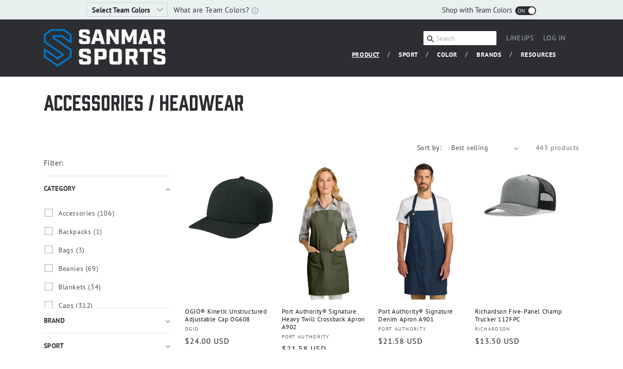

--- FILE ---
content_type: text/css
request_url: https://sanmarsports.com/cdn/shop/t/1/assets/custom-styles.css?v=123427721913587941061756161955
body_size: 5169
content:
@font-face{font-family:Prohibition-Regular;src:url(/cdn/shop/files/Prohibition-Regular.ttf?v=1747177813) format("truetype")}h1{font-family:Prohibition-Regular,sans-serif;font-size:42px;line-height:normal;letter-spacing:normal;color:#2c2e32;font-weight:400}h2{font-family:Prohibition-Regular,sans-serif;font-size:30px;line-height:normal;letter-spacing:normal;color:#2c2e32;font-weight:400}.sport-links---mobile{font-family:Prohibition-Regular,sans-serif;font-size:25px;line-height:1.28;letter-spacing:normal;text-align:center;color:#fff}h3{font-family:PT Sans,sans-serif;font-size:21px;line-height:normal;letter-spacing:normal;color:#2c2e32;font-weight:700}h4{font-family:PT Sans,sans-serif;font-size:15px;font-weight:400;line-height:1.2;letter-spacing:normal;color:#2c2e32}a{text-decoration:none}a:not(.button):not(.collection-info__caption):not(.card__heading .full-unstyled-link):not(h2>span>a):hover{text-decoration:underline}#MainContent a:not(.button):not(.collection-info__caption):not(.card__heading .full-unstyled-link):not(h2>span>a){color:#496c80}.team-colors-gl-desktop:has(.is_active):after,.team-colors-gl-desktop:has(.show):after{position:absolute;content:" ";width:98vw;height:100vh;left:0;top:0}.slider-content-block .btn,.button,.btn{background-color:#2c2e32;color:#fff;font-weight:700;text-transform:uppercase;font-size:15px;letter-spacing:.75px;transition:all .2s linear 0s;padding:0 2rem}.slider-content-block p,.slider-content-block a{font-size:15px;font-weight:700;line-height:1.4;letter-spacing:normal;color:#2c2e32}@media screen and (max-width: 768px){.slider-content-block .btn-wrap{text-align:center}.container{padding-left:15px!important;padding-right:15px!important}}.header-links{display:inline-flex;align-items:center;color:#acb3b6;text-decoration:none}#lineups-link{margin-right:20px}@media screen and (min-width: 769px){.header__search{margin-right:20px}.header__icon--search{height:auto;width:150px}.header__icon--search .svg-wrapper-desktop{width:150px;height:auto}.svg-wrapper.svg-wrapper-mobile{display:none}}@media screen and (max-width: 767px){.svg-wrapper.svg-wrapper-mobile{display:inline-flex}.svg-wrapper.svg-wrapper-desktop{display:none}}.mega-menu summary{position:relative}span.mega-divider{font-weight:400;position:absolute;right:5px;top:49%;transform:translateY(-51%);text-decoration:none!important}@media screen and (max-width: 990px){.header{grid-template-areas:"heading left-icons icons";grid-template-columns:auto 10fr 1fr}header-drawer{order:2;margin-left:0}.header-links{display:none}.header__heading-logo-wrapper img{width:180px}}@media screen and (min-width: 990px){.header{padding-top:10px!important;padding-bottom:10px!important}}.menu-parent-drawer{display:grid;grid-template-columns:1fr 2fr;align-content:center;align-items:center;gap:20px;padding-right:0!important}.menu-parent-drawer a{color:#fff}.header-draw-links{padding:1rem 0}.menu-drawer__utility-links{display:flex;flex-direction:column;gap:10px}.team-colors-gl-mobile-select-label{font-weight:700;font-size:15px}.team-colors-gl-info .show-info{font-size:15px;color:#496c80}.team-colors-gl-mobile a:hover{text-decoration:none!important}.img-wrap-mobile{display:none}@media screen and (max-width: 768px){.img-wrap-wide-screen{display:none}.img-wrap-mobile{display:block}}.nav-icon-container{display:flex;flex-direction:column-reverse;align-items:flex-end;gap:10px}.header__menu-item{font-weight:700;font-size:13px;color:#fff;text-transform:uppercase}@media screen and (min-width: 990px){.header--middle-left{grid-template-columns:auto 1fr!important}}#MegaMenu-Content-1 .mega-menu__list,#MegaMenu-Content-2 .mega-menu__list,#MegaMenu-Content-3 .mega-menu__list,#MegaMenu-Content-4 .mega-menu__list{display:grid;grid-template-columns:1fr 1fr 1fr 1fr;gap:0}.mega-menu__content{background-color:#fff!important}.mega-menu__content a,.mega-menu__content a:hover{color:#2c2e32}.custom-mega-child-container{padding-bottom:20px}.mega-menu__link--level-2{font-size:15px}.mega-menu__link--level-2 .mega-menu__link{font-size:16px}a.megamenu-title{display:inline-flex;font-size:18px;font-weight:700;margin-bottom:10px}.section-collection-list:has(.collection-list-sports)>.gradient{background-color:#2c2e32;text-align:center;position:relative;z-index:0}.section-collection-list:has(.collection-list-sports)>.gradient:before{content:"";position:absolute;top:0;right:0;width:100%;height:100%;z-index:0;background:url(bg-sports.svg) right center / contain no-repeat}.section-collection-list:has(.collection-list-sports) .card.card--standard.card--media{position:relative}.section-collection-list:has(.collection-list-sports) .card__content{position:absolute;height:100%;display:flex;width:100%;flex-direction:row;align-items:center;justify-content:center}.collection-list-sports .card__heading{font-family:Prohibition-Regular,sans-serif;font-size:30px;line-height:1.07;letter-spacing:normal;text-align:center;color:#fff}.collection-list-sports .card__heading{text-align:center;text-transform:uppercase;margin-bottom:30px;font-weight:400}.collection-list-wrapper .title-wrapper-with-link{justify-content:center}.collection-list-sports .icon-wrap{display:none}.collection-list-wrapper .link-container{display:flex;flex-direction:column;align-content:center;align-items:center;margin-top:30px}.collection-list-wrapper .grid{--grid-desktop-horizontal-spacing: 20px;--grid-desktop-vertical-spacing: 20px;--grid-mobile-horizontal-spacing: 20px;--grid-mobile-vertical-spacing: 20px;justify-content:center}.collection-list-wrapper .collection-info__caption{align-items:center;justify-content:center}.collection-list .collection-list__wrapper{justify-content:center}.collection-list-wrapper .collection-list-title{font-family:Prohibition-Regular,sans-serif;font-size:30px;line-height:1.07;letter-spacing:normal;text-align:center;font-weight:400}.collection-list-sports .collection-list-title{color:#fff}.collection-list-wrapper .view-all{font-size:15px;line-height:normal;letter-spacing:normal;font-weight:700;text-align:center;position:relative;z-index:0;display:block}.collection-list-sports .view-all,.collection-list-sports .view-all:hover{color:#fff!important}.collection-list-sports .collection-list__item{position:relative}.collection-list-sports .collection-list__item:after{content:"";width:0;height:6px;background-color:#fff;position:absolute;left:0;bottom:0;transition:all .2s linear 0s}.collection-list-sports .collection-list__item:hover:after{width:100%}@media screen and (min-width: 750px) and (max-width: 989px){.collection-list-wrapper .grid--2-col-tablet-down .grid__item{width:calc(33% - var(--grid-desktop-horizontal-spacing));max-width:calc(33% - var(--grid-desktop-horizontal-spacing))}}@media screen and (max-width: 750px){.section-collection-list:has(.collection-list-sports)>.gradient:before{background:url(bg-sports-mobile.svg) right center / contain no-repeat}}.team-colors{padding:92px 0}@media screen and (max-width: 768px){.team-colors{padding-top:52px;padding-bottom:55px}}.team-colors-container{display:flex;border-top:solid 2px #acb3b6;border-bottom:solid 2px #acb3b6}@media screen and (max-width: 768px){.team-colors-container{flex-direction:column;padding-top:19px}}.team-colors h2{text-align:center;position:relative;z-index:0;margin-bottom:31px}@media screen and (max-width: 480px){.team-colors h2{line-height:1;margin-bottom:17px}}.team-colors h2 a{position:absolute;right:0;bottom:2px;font-family:PT Sans,sans-serif;font-weight:700;font-size:15px;color:#496c80}@media screen and (max-width: 768px){.team-colors h2 a{position:static;width:100%;display:inline-block}}.team-colors-radio{display:flex;justify-content:space-between;flex-wrap:wrap}@media screen and (max-width: 768px){.team-colors-radio{display:none}}.team-colors-panel{background-color:#e9f0f0;max-width:364px;width:100%;padding:28px 12px 0 20px}@media screen and (max-width: 860px){.team-colors-panel{max-width:300px}}@media screen and (max-width: 768px){.team-colors-panel{max-width:100%;padding-bottom:26px}}@media screen and (max-width: 480px){.team-colors-panel{padding:25px 8px 28px}}.team-colors-panel h3{margin-bottom:18px}@media screen and (max-width: 480px){.team-colors-panel h3{margin-bottom:7px}}.team-colors-filter{display:flex;justify-content:space-between;flex-wrap:wrap}.team-colors-filter input{display:none}.team-colors-filter input.checked+label{background-color:#fff}.team-colors-filter input.checked+label:after{content:url(icon-success-1.svg);padding-right:5px}.team-colors-filter input.checked+label .name{font-weight:700}.team-colors .team-color{width:50%;max-width:155px;min-width:153px;height:35px;padding:5px;margin-bottom:14px;display:flex;align-items:center;justify-content:space-between;border-radius:17.5px;transition:all .2s linear 0s}.team-colors .team-color:hover{background-color:#ffffffbf}.team-colors .team-color-wrap{display:flex;align-items:center}.team-colors .team-color .color{display:inline-block;width:25px;height:25px;border-radius:50%;border:1px solid #e9f0f0}.team-colors .team-color .name{font-size:15px;line-height:1.4;letter-spacing:normal;color:#2c2e32;padding-left:9px}.team-colors-content{padding:28px 0 0 20px;width:100%}@media screen and (max-width: 768px){.team-colors-content{padding-left:0}}@media screen and (max-width: 480px){.team-colors-content{padding-top:18px}}.team-colors-tab{display:flex;justify-content:space-between;flex-wrap:wrap}@media screen and (max-width: 990px){.team-colors-tab{justify-content:space-evenly}}@media screen and (max-width: 480px){.team-colors-tab{justify-content:space-between}}.team-colors-tab.fix-space-between:after{content:"";max-width:154px;width:100%;height:263px}@media screen and (max-width: 990px){.team-colors-tab.fix-space-between:after{display:none}}.team-colors-tab-container h3{margin-bottom:22px}@media screen and (max-width: 480px){.team-colors-tab-container h3{margin-bottom:17px}}.team-colors-block{display:flex;flex-direction:column;justify-content:space-between;width:calc(33% - 20px);height:auto;text-align:center;border:solid 1px #e1e7eb;overflow:hidden;margin-bottom:45px;background-color:#fff}@media screen and (max-width: 480px){.team-colors-block{max-width:calc(50% - 10px);height:auto;margin-bottom:18px}}@media screen and (max-width: 320px){.team-colors-block{max-width:131px;height:225px}}@media screen and (max-width: 990px){.team-colors-block:nth-child(odd){margin-right:20px}}@media screen and (max-width: 768px){.team-colors-block:nth-child(odd){margin-right:0}}.team-colors-block .img-wrap{height:100%;max-height:228px}.team-colors-block img{width:100%;height:100%;-o-object-fit:contain;object-fit:contain;-o-object-position:center;object-position:center}.team-colors-block h4{font-weight:700;padding-left:5px;padding-right:5px}.team-colors-select{display:none}@media screen and (max-width: 768px){.team-colors-select{display:block;width:100%}}.team-colors-select .team-color{width:100%;max-width:100%;height:41px;max-height:41px;padding:8px;margin-bottom:0;border-radius:0;transition:all .2s linear 0s}.team-colors-select .team-color:hover{background-color:#dedede}.team-colors-select .team-color.__select__title,.team-colors-select .team-color.__select__title:hover{background-color:#fff}.team-colors-select .team-color.__select__title .name{font-family:"PT Sans",sans-serif,}.team-colors-select input:checked+label{background-color:#dedede;pointer-events:none}.team-colors-select input:checked+label:hover{background-color:#dedede}.team-colors-select input:checked+label:hover:after{color:#2c2e32}.__select{position:relative;height:40px;margin:0 auto}.__select[data-state=active] .__select__content{opacity:1}.__select[data-state=active] .__select__label+.__select__input+.__select__label{max-height:41px;border-top-width:1px}.__select[data-state=false] .__select__content{pointer-events:none}.__select__title{display:flex;align-items:center;width:100%;height:100%;padding:8px 16px;border:solid 1px #acb3b6;cursor:pointer}.__select__title:before{content:"";position:absolute;top:10px;right:14px;display:block;width:10px;height:20px;z-index:1;background:url(icon-arrow-select.svg) center/contain no-repeat;transition:all .3s ease-out}.__select__content{position:absolute;top:41px;left:0;display:flex;flex-direction:column;width:100%;background-color:#fff;border:1px solid #c7ccd1;border-top:none;transition:all .3s ease-out;opacity:0;z-index:8}.__select__input{display:none}.__select__input:disabled+label{opacity:.6;pointer-events:none}.__select__label{display:flex;align-items:center;width:100%;height:40px;max-height:0;padding:0 16px;transition:all .2s ease-out;cursor:pointer;overflow:hidden}.__select__label+input+.__select__label{border-top:0 solid #C7CCD160}.__select__label:hover{background-color:#35383d;color:#fff}.brand-block{width:204px;height:204px;display:flex;align-items:center;justify-content:center;padding:10px;box-shadow:0 3px 7px #d2dddd;transition:all .2s linear 0s}.brand-block:hover{background-color:#f8fafa;box-shadow:0 3px 7px #d2dddd!important}.collection-list-brand .grid__item{display:flex;justify-content:center}.collection-list-brand .view-all{color:#496c80}.resources{background:url(bg-resources.svg) center / cover no-repeat;text-align:center;padding:94px 0 97px}.resources-container{display:flex;align-items:center;flex-direction:column}.resources-item{margin-bottom:16px}.resources-container a{font-weight:700;font-size:21px;line-height:normal;letter-spacing:normal;color:#496c80;margin-bottom:20px}.resources .view-all{font-weight:700;color:#496c80}@media screen and (max-width: 768px){.resources{padding-top:54px;padding-bottom:57px}}@media screen and (min-width: 1025px){.slider.single-item{margin-left:calc((100% - 924px)/2)}}.slider-main{position:relative;z-index:0;overflow:hidden}.slider-content{position:absolute;top:0;left:0;height:100%;width:50%;background:url(bg-hero.svg) right/cover no-repeat;display:flex;justify-content:flex-end;z-index:1}@media screen and (max-width: 992px) and (min-width: 769px){.slider-content{min-width:487px}}@media screen and (max-width: 768px){.slider-content{position:static;width:100%;padding-top:52px;padding-bottom:62px;justify-content:center}}@media screen and (max-width: 480px){.slider-content{padding-top:10px;padding-bottom:40px}}.slider-content-wrap{display:flex;flex-direction:column;align-items:flex-start;justify-content:center;height:100%;max-width:512px;width:100%;padding-left:50px}@media screen and (max-width: 768px){.slider-content-wrap{padding-left:0;align-items:center}}.slider-content-block{max-width:320px;text-align:left}@media screen and (max-width: 768px){.slider-content-block{margin-left:20px;margin-right:20px}}.slider-content-block h1{font-size:42px;line-height:1.24;margin-bottom:11px}@media screen and (max-width: 768px){.slider-content-block h1{font-size:36px;line-height:1.17;text-align:center}}.slider-content-block h2{margin-bottom:2px;line-height:1}@media screen and (max-width: 768px){.slider-content-block h2{font-size:28px;text-align:center}}.slider-content-block p,.slider-content-block a{font-family:PTSans-bold,sans-serif}@media screen and (max-width: 768px){.slider-content-block p,.slider-content-block a{text-align:center}}@media screen and (min-width: 769px){.slider-content-block .btn-wrap{justify-content:flex-start;margin-top:22px}}.slider.single-item .slick-list.draggable{margin:0 auto}.slider.single-item .slick-slide>div{height:51%;max-height:625px;display:flex}@media screen and (min-width: 1025px){.slider.single-item .slick-slide>div{min-height:522px}}@media screen and (max-width: 992px){.slider.single-item .slick-slide>div{height:51vw}}@media screen and (max-width: 768px){.slider.single-item .slick-slide>div{max-height:51vw}}@media screen and (max-width: 480px){.slider.single-item .slick-slide>div{max-height:239px;height:239px}}.slider.single-item .slick-slide>div img{-o-object-fit:cover;object-fit:cover;-o-object-position:center;object-position:center;height:100%;width:100%}.slider-page .slider-content{background-image:url(bg-slider-block-svg.svg)}.slider-page .slider-content-block p,.slider-page .slider-content-block a{font-weight:400}@media screen and (max-width: 768px){.slider-page .slider-content{background-image:url(bg-slider-block-mobile-svg.svg)}}@media screen and (max-width: 480px){.slider-page .slider-content{padding-top:29px;padding-bottom:23px}}.slider-page .slider-content-block{max-width:305px;margin-top:20px}@media screen and (max-width: 768px){.slider-page .slider-content-block{margin-top:0}}@media screen and (min-width: 1981px){.slider-page .slider-content-wrap{max-width:670px}}.slider-page .slider .slick-slide>div{height:42vw}@media screen and (min-width: 1025px){.slider-page .slider .slick-slide>div{min-height:434px}}@media screen and (max-width: 768px){.slider-page .slider .slick-slide>div{max-height:calc(100vw * .58);height:100%}}.slider-page h1{font-size:42px;color:#fff;line-height:normal;margin-bottom:10px}.slider-page p{color:#fff;font-family:PTSans-Regular,sans-serif}@media screen and (max-width: 768px){.slider-page p{text-align:center}.slider-page p br{display:none}}.swiper-slide img{object-position:center center;width:100%;display:block;aspect-ratio:2;object-fit:cover;object-position:top center}.list-item-tags .team-colors-block{width:100%}.list-item-tags{padding:91px 0 69px}@media screen and (max-width: 768px){.list-item-tags{padding-top:51px;padding-bottom:50px}}.list-item-tags h2{position:relative;z-index:0}@media screen and (max-width: 768px) and (min-width: 481px){.list-item-tags h2{text-align:left}}@media screen and (max-width: 480px){.list-item-tags h2{padding-right:56px}}.list-item-tags h2 span{position:relative;z-index:0}.list-item-tags h2 span:after{content:"";width:100%;height:5px;background:url(icon-dotted.svg);position:absolute;left:0;bottom:-7px;z-index:0}.list-item-tags h2 span a{font-family:Prohibition-Regular,sans-serif;font-size:30px;line-height:normal;letter-spacing:normal;color:#2c2e32;font-weight:400}.list-item-tags h2 span a:hover{text-decoration:none}.list-item-tags h2>a{position:absolute;right:0;bottom:2px;font-family:PT Sans,sans-serif;font-weight:700;font-size:15px;color:#496c80}.list-item-tags-wrap{display:flex;padding:12px 0 45px}@media screen and (min-width: 769px){.list-item-tags-wrap{display:grid;grid-template-columns:repeat(5,1fr);grid-column-gap:40px;justify-content:space-between;width:100%}}@media screen and (max-width: 768px){.list-item-tags-wrap{padding-bottom:25px;display:grid;grid-template-columns:repeat(3,1fr);grid-column-gap:20px;justify-content:space-between;width:100%}}@media screen and (max-width: 768px) and (min-width: 481px){.list-item-tags-wrap{width:auto}}@media screen and (max-width: 480px){.list-item-tags-wrap{grid-template-columns:repeat(2,1fr)}}@media screen and (min-width: 769px){.list-item-tags .team-colors-block{max-width:100%}}@media screen and (max-width: 950px) and (min-width: 769px){.list-item-tags .team-colors-block{margin-left:0;height:auto}}@media screen and (max-width: 768px){.list-item-tags .team-colors-block{margin-bottom:20px;height:auto}}@media screen and (max-width: 768px) and (min-width: 481px){.list-item-tags .team-colors-block{width:100%;max-width:100%;min-width:130px}}@media screen and (max-width: 490px) and (min-width: 481px){.list-item-tags .team-colors-block{max-width:calc((100vw - 40px)/2 - 20px)}}@media screen and (max-width: 480px){.list-item-tags .team-colors-block{max-width:100%}}@media screen and (max-width: 990px){.list-item-tags .team-colors-block:nth-child(odd){margin-right:0}}.list-item-tags .team-colors-block .img-wrap{max-width:152px;margin:0 auto}.list-item-tags-image{padding-bottom:12px}.list-item-tags-image h2 span a{font-family:Prohibition-Regular,sans-serif;font-size:30px;line-height:normal;letter-spacing:normal;color:#2c2e32;font-weight:400}.list-item-tags-image h2 span a:hover{text-decoration:none}@media screen and (min-width: 769px){.list-item-tags-image .team-colors-block{margin-bottom:0}}@media screen and (max-width: 480px){.list-item-tags-image .team-colors-block{height:auto}}.list-item-tags-image .container>.img-wrap{margin-bottom:25px;line-height:0}@media screen and (max-width: 480px){.list-item-tags-image .container>.img-wrap{margin-bottom:8px}}.list-item-tags-image .container>.img-wrap a{font-size:0;line-height:0}.list-item-tags-image .container>.img-wrap img{width:100%}.list-item-tags-image-container{background-color:#f4f9f9;padding-top:37px;margin-top:26px}@media screen and (max-width: 480px){.list-item-tags-image-container{padding-top:22px}}.list-item-tags-image-wrap{padding-bottom:39px;margin-bottom:88px}@media screen and (min-width: 769px){.list-item-tags-image-wrap{display:grid;grid-template-columns:repeat(5,1fr);grid-column-gap:30px;justify-content:space-between;width:100%}}@media screen and (max-width: 950px) and (min-width: 769px){.list-item-tags-image-wrap{margin-left:0;margin-right:0}}@media screen and (max-width: 768px){.list-item-tags-image-wrap{margin-bottom:50px}}.list-item-tags-image-wrap.no-main-image{padding-top:3px}@media screen and (max-width: 950px) and (min-width: 769px){.list-item-tags-image-wrap .team-colors-block{margin-left:0;height:auto;width:100%}}@media screen and (max-width: 1024px) and (min-width: 769px){.list-item-tags-image-wrap .team-colors-block~.team-colors-block{margin-left:0;margin-right:0}}@media screen and (max-width: 950px) and (min-width: 769px){.list-item-tags-image-wrap .team-colors-block:nth-child(odd){margin-right:0}}.list-item-tags-image-wrap .team-colors-block h4{margin-top:15px}.list-item-tags-image-color{padding-top:38px;padding-bottom:12px}@media screen and (max-width: 480px){.list-item-tags-image-color{padding-bottom:50px}}@media screen and (max-width: 480px){.list-item-tags-image-color .list-item-tags-image-wrap{padding-bottom:0}}.color-navigation{display:flex;flex-wrap:wrap;justify-content:center;border-bottom:solid 1px #acb3b6;padding-bottom:13px;list-style:none}.container.color-navigation-container{margin-bottom:91px}@media screen and (max-width: 480px){.color-navigation-container{margin-bottom:51px}}.color-navigation-container h4{text-align:center;font-weight:700;line-height:1.13;letter-spacing:normal;margin-bottom:9px}.color-navigation li{margin-bottom:0}.color-navigation span{color:#acb3b6;padding:0 7px 0 5px}.resources-section .resources-title{text-align:center;margin-top:90px;margin-bottom:35px}.resources-section .resources-wrapper{display:grid;grid-gap:40px;grid-template-columns:1fr 1fr;justify-content:space-between}@media screen and (max-width: 768px){.resources-section .resources-wrapper{grid-template-columns:1fr;padding-left:0;padding-right:0}}.resources-section .resources-wrapper .resources-block{padding:36px 28px 42px;background-color:#f4f9f9;scroll-margin-top:75px}@media screen and (max-width: 992px){.resources-section .resources-wrapper .resources-block{padding-left:0;padding-right:0}}@media screen and (max-width: 768px){.resources-section .resources-wrapper .resources-block{scroll-margin-top:83px}}.resources-section .resources-wrapper .resources-block .block-title{text-align:center;margin-bottom:0}.resources-section .resources-wrapper .block-images{display:flex;justify-content:space-evenly;flex-wrap:wrap}@media screen and (max-width: 768px){.resources-section .resources-wrapper .block-images{padding-left:20px;padding-right:20px}}@media screen and (max-width: 480px){.resources-section .resources-wrapper .block-images{padding-left:10px;padding-right:10px}}.resources-section .resources-wrapper .block-images.solo-image{display:grid;grid-template-columns:1fr;justify-items:center}.resources-section .resources-wrapper .block-images a{color:#2c2e32;width:50%}.resources-section .resources-wrapper .block-images div.image-item{display:flex;flex-direction:column;align-items:center;padding:0;margin:19px 0 0}@media screen and (max-width: 480px){.resources-section .resources-wrapper .block-images div.image-item{margin:19px 0 0}}.resources-section .resources-wrapper .block-images div.image-item img{display:block;width:152px;height:156px;-o-object-fit:cover;object-fit:cover}@media screen and (max-width: 1030px){.resources-section .resources-wrapper .block-images div.image-item img{width:130px;height:133px}}@media screen and (max-width: 780px){.resources-section .resources-wrapper .block-images div.image-item img{width:125px;height:130px}}@media screen and (max-width: 768px){.resources-section .resources-wrapper .block-images div.image-item img{width:130px;height:133px}}.resources-section .resources-wrapper .block-images .url_name{max-width:122px;text-align:center;font-weight:700;font-size:15px;line-height:1.2em;color:#2c2e32;margin-top:12px;position:relative}@media screen and (max-width: 992px){.resources-section .resources-wrapper .block-images .url_name{max-width:108px}}.resources-section .resources-wrapper .image-hide{display:none}.flyers-section .flyers-title{text-align:center;margin-bottom:35px}.flyers-wrapper{display:grid;grid-template-columns:repeat(5,1fr);gap:40px;justify-items:center}@media screen and (max-width: 992px){.flyers-wrapper{grid-template-columns:repeat(4,1fr)}}@media screen and (max-width: 768px){.flyers-wrapper{grid-template-columns:repeat(2,1fr);gap:20px}}@media screen and (max-width: 480px){.flyers-wrapper{grid-template-columns:repeat(2,1fr)}}.flyers-wrapper a{color:#2c2e32}.flyers-wrapper .flyer-item p{text-align:center;font-weight:700;font-size:15px;line-height:1.13;color:#2c2e32;max-width:130px;margin:6px auto 0}.flyers-wrapper .flyer-item .image{width:152px;height:114px;-o-object-fit:cover;object-fit:cover}@media screen and (max-width: 810px){.flyers-wrapper .flyer-item .image{width:140px;height:105px}}@media screen and (max-width: 768px){.flyers-wrapper .flyer-item .image{height:114px;width:152px}}@media screen and (max-width: 560px){.flyers-wrapper .flyer-item .image{height:98px;width:130px}}.flyers-wrapper .flyer-item .image img{width:100%;height:100%;-o-object-fit:cover;object-fit:cover}.flyers-block{background:#f4f9f9;padding:40px}.table-info{max-width:360px;padding-top:39px;margin-bottom:33px}@media screen and (max-width: 480px){.table-info{max-width:100%}}.table-info-headers{display:grid;grid-template-columns:1fr 1fr 1fr;background-color:#e9f0f0;border:solid 1px #e1e7eb}@media screen and (max-width: 480px){.table-info-headers{grid-template-columns:calc(21.4% - 1px) calc(46.24% - 2px) calc(33.33% - 1px);border-right:none!important}}.table-info-headers h4{font-weight:700;font-size:15px;font-weight:400;line-height:1.13;letter-spacing:normal;margin-bottom:0}.table-info-headers div{padding:9px 8px 6px}.table-info-row{display:grid;grid-template-columns:1fr 1fr 1fr;border-bottom:solid 1px #e1e7eb}@media screen and (max-width: 480px){.table-info-row{grid-template-columns:calc(21.4% - 1px) calc(46.24% - 2px) calc(33.33% - 1px)}}.table-info-cell{padding:3px 8px 0}.table-info-cell span{font-size:15px;font-weight:400;line-height:1.4;letter-spacing:normal;color:#2c2e32}.table-info-cell:nth-child(1){border-left:solid 1px #e1e7eb}.table-info-cell:nth-child(2){border-left:solid 1px #e1e7eb;border-right:solid 1px #e1e7eb;min-width:130px}.table-info-cell:nth-child(3){border-right:solid 1px #e1e7eb}summary.facets__summary.caption-large.focus-offset{font-weight:700;color:#3a3a3a!important;text-transform:uppercase}span.active-facets__button-inner.button.button--tertiary{background:#e8e8e8;text-transform:capitalize}.product-single__swatch__title{font-weight:700}.product-single__swatch__title .product-single-option-login{font-weight:400}.table-info-headers h4{margin-top:0;font-weight:700;font-size:15px;line-height:1.13;letter-spacing:normal;margin-bottom:0}@media screen and (max-width: 767px){.table-info{margin-left:auto!important;margin-right:auto!important}}.product-single-action-links{display:flex;align-items:center;gap:10px}.product__info-container .product-single-wrap-buttons{margin-top:40px}.share-button__button .svg-wrapper{width:20px;height:12px}.share-button__button{font-family:PT Sans,sans-serif;font-size:16px;color:#496c80}.share-button__button:hover{text-underline-offset:0}.atw-button-text,a#customify-link{font-family:PT Sans;font-weight:700;font-size:15px}a#customify-link{color:#000!important;padding:12px;text-transform:uppercase;display:flex;justify-content:center;align-items:center;cursor:pointer;transition:all .1s;text-align:center;pointer-events:auto;border:solid 1px #2c2e32;border-radius:0;background:#fff}a#customify-link:is(:hover,:focus){text-decoration:none;background-color:#e7eded}@media screen and (max-width: 749px){.product-single-action-links{justify-content:center}.product__info-container .product-single-wrap-buttons{display:flex;justify-content:center}}.swatch-grid{display:grid;grid-template-columns:repeat(4,1fr);gap:10px;justify-items:center}.swatch-grid .facet-checkbox__text{display:none}.facets__display-vertical{max-height:220px;overflow-y:auto}#cst-container{padding-top:50px!important}.customify-price,.selector-wrapper:has(#productSelect-option-1),.customify-form-row:has(#Quantity),.customify-form-row:has(#customify-addtocart){display:none}.editor-widget-icons ul li a i,.editor-widget-icons ul li a span,.material-icons{color:#000}li.tab-link .show:hover>.material-icons,li.tab-link .show:hover>.icon-text{color:#fff}.facet-checkbox__text-label{text-transform:capitalize}.account-details{display:block!important;max-width:600px}.customer-info-container{display:grid;grid-template-columns:1fr 1fr}.account-register{margin:0 auto;padding:126px 50px 97px;max-width:1024px;width:100%;display:flex;justify-content:space-between}.profile-container{max-width:536px;margin-right:40px}.profile-container ul{list-style:inside;margin-left:12px;padding:0}.profile-container .form-description{max-width:344px;font-family:PT Sans,sans-serif;font-size:15px;line-height:1.4;letter-spacing:normal;color:#2c2e32;margin-bottom:90px}.profile-container .info{max-width:536px;width:100%;padding:16px 20px 18px;display:flex;background-color:#f4f9f9;border:solid 1px #8babb3}.profile-container .info svg{display:block;margin-right:10px;position:relative;top:3px}.profile-container .info p{color:#496c80;margin-top:0;margin-bottom:0;font-family:PT Sans,sans-serif;font-size:15px;font-stretch:normal;font-style:normal;line-height:1.27;letter-spacing:normal}.profile-container .list-description p,.profile-container li{font-family:PT Sans,sans-serif;font-size:18px;line-height:1.33;letter-spacing:normal;color:#2c2e32;margin-bottom:11px}.form-block{max-width:344px;width:100%}.form-block .shopify-app-block{padding:30px;background-color:#e9f0f0;position:relative;top:9px;box-sizing:border-box}.form-block .cf-form-block{padding:0!important}.form-block .cf-submit-form{width:100%}.account-register .text{display:flex;flex-direction:column;align-items:center;margin-top:16px}.account-register .text p{font-family:PT Sans,sans-serif;font-size:13px;font-weight:400;font-stretch:normal;font-style:normal;line-height:1.46;letter-spacing:normal;color:#2c2e32;margin-top:3px;margin-bottom:0}@media screen and (max-width: 767px){.account-register{flex-direction:column;gap:40px;padding:90px 20px 100px}.form-block{margin-left:auto;margin-right:auto}}.form-popup-overlay,.reset-popup-overlay{position:fixed;top:0;left:0;width:100%;height:100%;background-color:#2c2e3280;z-index:3;display:none;justify-content:center;align-items:center}.form-popup{max-width:344px;width:100%;background-color:#e9f0f0;position:relative;top:30px;padding:42px 20px 15px;max-height:492px;overflow:auto}a.close-edit-popup-button{position:absolute;top:5px;right:10px}.form-popup .cf-form-block{padding:0!important}.form-popup .cf-form-inner .cf-form-actions:not([data-empty=true]),.form-popup .cf-fields-wrapper .cf-form-actions:not([data-empty=true]){margin-top:1em}.cf-form-inner .cf-form-actions button,.cf-fields-wrapper .cf-form-actions button{width:100%}.reset-popup{max-width:400px;width:100%;padding:39px 46px;background-color:#fff;position:relative}.reset-popup input#RecoverEmail{border-radius:0;padding:1.5rem;height:4.5rem;box-sizing:border-box;color:rgb(var(--color-foreground),.75);border:0;box-shadow:0 0 1.5px rgba(var(--color-foreground),1);font-family:inherit;-webkit-appearance:none;-moz-appearance:none;appearance:none;width:100%}.reset-popup .field:after,.reset-popup .field:before{box-shadow:none!important}.reset-popup .button{margin-top:20px}a.close-reset-popup-button{position:absolute;top:25px;right:25px}.reset-popup #ResetSuccess{color:#56ad6a;background-color:#ecfef0;border:1px solid #56ad6a;margin-bottom:10px;padding:5px}.banner-call{color:#fff;background:#989898;position:absolute;left:5px;padding:3px 10px;z-index:9;top:5px;border-radius:2px}
/*# sourceMappingURL=/cdn/shop/t/1/assets/custom-styles.css.map?v=123427721913587941061756161955 */
